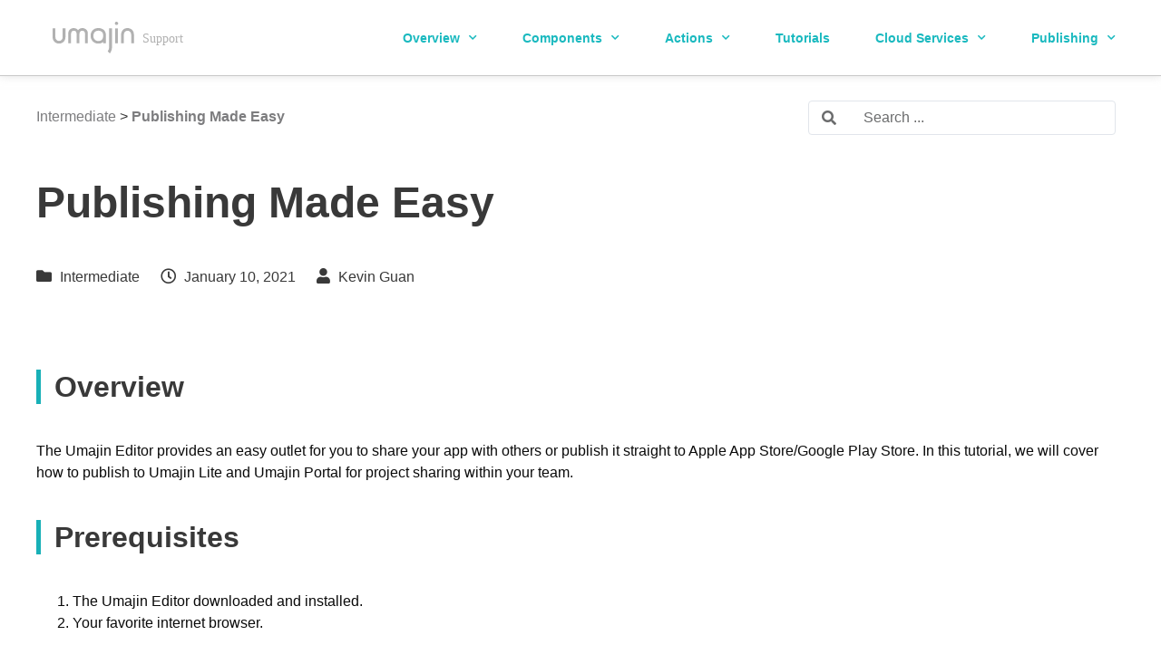

--- FILE ---
content_type: text/html; charset=UTF-8
request_url: https://help.umajin.com/publishing-made-easy/
body_size: 12656
content:
<!doctype html><html lang="en-US"><head><meta charset="UTF-8"><meta name="viewport" content="width=device-width, initial-scale=1"><link rel="profile" href="http://gmpg.org/xfn/11"><link media="all" href="https://help.umajin.com/wp-content/cache/autoptimize/css/autoptimize_e54fb21d98ea3225fb3c5ee511fc920c.css" rel="stylesheet"><title>Publishing Made Easy &#8211; Umajin Support</title><meta name='robots' content='max-image-preview:large' /><link rel="alternate" type="application/rss+xml" title="Umajin Support &raquo; Feed" href="https://help.umajin.com/feed/" /><link rel="alternate" type="application/rss+xml" title="Umajin Support &raquo; Comments Feed" href="https://help.umajin.com/comments/feed/" /> <script type="text/javascript">window._wpemojiSettings = {"baseUrl":"https:\/\/s.w.org\/images\/core\/emoji\/14.0.0\/72x72\/","ext":".png","svgUrl":"https:\/\/s.w.org\/images\/core\/emoji\/14.0.0\/svg\/","svgExt":".svg","source":{"concatemoji":"https:\/\/help.umajin.com\/wp-includes\/js\/wp-emoji-release.min.js?ver=6.4.7"}};
/*! This file is auto-generated */
!function(i,n){var o,s,e;function c(e){try{var t={supportTests:e,timestamp:(new Date).valueOf()};sessionStorage.setItem(o,JSON.stringify(t))}catch(e){}}function p(e,t,n){e.clearRect(0,0,e.canvas.width,e.canvas.height),e.fillText(t,0,0);var t=new Uint32Array(e.getImageData(0,0,e.canvas.width,e.canvas.height).data),r=(e.clearRect(0,0,e.canvas.width,e.canvas.height),e.fillText(n,0,0),new Uint32Array(e.getImageData(0,0,e.canvas.width,e.canvas.height).data));return t.every(function(e,t){return e===r[t]})}function u(e,t,n){switch(t){case"flag":return n(e,"\ud83c\udff3\ufe0f\u200d\u26a7\ufe0f","\ud83c\udff3\ufe0f\u200b\u26a7\ufe0f")?!1:!n(e,"\ud83c\uddfa\ud83c\uddf3","\ud83c\uddfa\u200b\ud83c\uddf3")&&!n(e,"\ud83c\udff4\udb40\udc67\udb40\udc62\udb40\udc65\udb40\udc6e\udb40\udc67\udb40\udc7f","\ud83c\udff4\u200b\udb40\udc67\u200b\udb40\udc62\u200b\udb40\udc65\u200b\udb40\udc6e\u200b\udb40\udc67\u200b\udb40\udc7f");case"emoji":return!n(e,"\ud83e\udef1\ud83c\udffb\u200d\ud83e\udef2\ud83c\udfff","\ud83e\udef1\ud83c\udffb\u200b\ud83e\udef2\ud83c\udfff")}return!1}function f(e,t,n){var r="undefined"!=typeof WorkerGlobalScope&&self instanceof WorkerGlobalScope?new OffscreenCanvas(300,150):i.createElement("canvas"),a=r.getContext("2d",{willReadFrequently:!0}),o=(a.textBaseline="top",a.font="600 32px Arial",{});return e.forEach(function(e){o[e]=t(a,e,n)}),o}function t(e){var t=i.createElement("script");t.src=e,t.defer=!0,i.head.appendChild(t)}"undefined"!=typeof Promise&&(o="wpEmojiSettingsSupports",s=["flag","emoji"],n.supports={everything:!0,everythingExceptFlag:!0},e=new Promise(function(e){i.addEventListener("DOMContentLoaded",e,{once:!0})}),new Promise(function(t){var n=function(){try{var e=JSON.parse(sessionStorage.getItem(o));if("object"==typeof e&&"number"==typeof e.timestamp&&(new Date).valueOf()<e.timestamp+604800&&"object"==typeof e.supportTests)return e.supportTests}catch(e){}return null}();if(!n){if("undefined"!=typeof Worker&&"undefined"!=typeof OffscreenCanvas&&"undefined"!=typeof URL&&URL.createObjectURL&&"undefined"!=typeof Blob)try{var e="postMessage("+f.toString()+"("+[JSON.stringify(s),u.toString(),p.toString()].join(",")+"));",r=new Blob([e],{type:"text/javascript"}),a=new Worker(URL.createObjectURL(r),{name:"wpTestEmojiSupports"});return void(a.onmessage=function(e){c(n=e.data),a.terminate(),t(n)})}catch(e){}c(n=f(s,u,p))}t(n)}).then(function(e){for(var t in e)n.supports[t]=e[t],n.supports.everything=n.supports.everything&&n.supports[t],"flag"!==t&&(n.supports.everythingExceptFlag=n.supports.everythingExceptFlag&&n.supports[t]);n.supports.everythingExceptFlag=n.supports.everythingExceptFlag&&!n.supports.flag,n.DOMReady=!1,n.readyCallback=function(){n.DOMReady=!0}}).then(function(){return e}).then(function(){var e;n.supports.everything||(n.readyCallback(),(e=n.source||{}).concatemoji?t(e.concatemoji):e.wpemoji&&e.twemoji&&(t(e.twemoji),t(e.wpemoji)))}))}((window,document),window._wpemojiSettings);</script> <script type="text/javascript" src="https://help.umajin.com/wp-includes/js/jquery/jquery.min.js?ver=3.7.1" id="jquery-core-js"></script> <link rel="https://api.w.org/" href="https://help.umajin.com/wp-json/" /><link rel="alternate" type="application/json" href="https://help.umajin.com/wp-json/wp/v2/posts/15672" /><link rel="EditURI" type="application/rsd+xml" title="RSD" href="https://help.umajin.com/xmlrpc.php?rsd" /><meta name="generator" content="WordPress 6.4.7" /><link rel="canonical" href="https://help.umajin.com/publishing-made-easy/" /><link rel='shortlink' href='https://help.umajin.com/?p=15672' /><link rel="alternate" type="application/json+oembed" href="https://help.umajin.com/wp-json/oembed/1.0/embed?url=https%3A%2F%2Fhelp.umajin.com%2Fpublishing-made-easy%2F" /><link rel="alternate" type="text/xml+oembed" href="https://help.umajin.com/wp-json/oembed/1.0/embed?url=https%3A%2F%2Fhelp.umajin.com%2Fpublishing-made-easy%2F&#038;format=xml" /> <script type="text/javascript">jQuery(document).ready(function($) {		            
	   		$(function() { $(".Search-Small").show('fast'); });       
	 	});</script> <link rel="icon" href="https://help.umajin.com/wp-content/uploads/2017/05/cropped-Umajin-App-Creator-32x32.png" sizes="32x32" /><link rel="icon" href="https://help.umajin.com/wp-content/uploads/2017/05/cropped-Umajin-App-Creator-192x192.png" sizes="192x192" /><link rel="apple-touch-icon" href="https://help.umajin.com/wp-content/uploads/2017/05/cropped-Umajin-App-Creator-180x180.png" /><meta name="msapplication-TileImage" content="https://help.umajin.com/wp-content/uploads/2017/05/cropped-Umajin-App-Creator-270x270.png" /></head><body class="post-template-default single single-post postid-15672 single-format-standard wp-custom-logo elementor-default elementor-kit-15863"><div data-elementor-type="header" data-elementor-id="13281" class="elementor elementor-13281 elementor-location-header" data-elementor-settings="[]"><div class="elementor-section-wrap"><section class="has_ae_slider elementor-section elementor-top-section elementor-element elementor-element-e4a3e24 elementor-section-height-min-height animated-slow elementor-section-boxed elementor-section-height-default elementor-section-items-middle ae-bg-gallery-type-default" data-id="e4a3e24" data-element_type="section" data-settings="{&quot;background_background&quot;:&quot;classic&quot;,&quot;sticky&quot;:&quot;top&quot;,&quot;animation&quot;:&quot;none&quot;,&quot;motion_fx_motion_fx_scrolling&quot;:&quot;yes&quot;,&quot;motion_fx_devices&quot;:[&quot;desktop&quot;,&quot;tablet&quot;,&quot;mobile&quot;],&quot;sticky_on&quot;:[&quot;desktop&quot;,&quot;tablet&quot;,&quot;mobile&quot;],&quot;sticky_offset&quot;:0,&quot;sticky_effects_offset&quot;:0}"><div class="elementor-container elementor-column-gap-default"><div class="elementor-row"><div class="has_ae_slider make-column-clickable-elementor elementor-column elementor-col-50 elementor-top-column elementor-element elementor-element-4864c2d ae-bg-gallery-type-default" style="cursor: pointer;" data-column-clickable="https://help.umajin.com" data-column-clickable-blank="_self" data-id="4864c2d" data-element_type="column"><div class="elementor-column-wrap elementor-element-populated"><div class="elementor-widget-wrap"><div class="elementor-element elementor-element-a4877c8 elementor-widget elementor-widget-image" data-id="a4877c8" data-element_type="widget" data-widget_type="image.default"><div class="elementor-widget-container"><div class="elementor-image"> <a href="https://help.umajin.com"> <img width="3620" height="853" src="https://help.umajin.com/wp-content/uploads/2019/05/Umajin-logo.svg" class="attachment-large size-large" alt="" /> </a></div></div></div></div></div></div><div class="has_ae_slider elementor-column elementor-col-50 elementor-top-column elementor-element elementor-element-cfd621a ae-bg-gallery-type-default" data-id="cfd621a" data-element_type="column"><div class="elementor-column-wrap elementor-element-populated"><div class="elementor-widget-wrap"><div class="elementor-element elementor-element-ff71589 elementor-nav-menu__align-right elementor-nav-menu--stretch elementor-nav-menu--dropdown-tablet elementor-nav-menu__text-align-aside elementor-nav-menu--toggle elementor-nav-menu--burger elementor-widget elementor-widget-nav-menu" data-id="ff71589" data-element_type="widget" data-settings="{&quot;full_width&quot;:&quot;stretch&quot;,&quot;submenu_icon&quot;:{&quot;value&quot;:&quot;&lt;i class=\&quot;fas fa-chevron-down\&quot;&gt;&lt;\/i&gt;&quot;,&quot;library&quot;:&quot;fa-solid&quot;},&quot;layout&quot;:&quot;horizontal&quot;,&quot;toggle&quot;:&quot;burger&quot;}" data-widget_type="nav-menu.default"><div class="elementor-widget-container"><nav migration_allowed="1" migrated="0" role="navigation" class="elementor-nav-menu--main elementor-nav-menu__container elementor-nav-menu--layout-horizontal e--pointer-underline e--animation-fade"><ul id="menu-1-ff71589" class="elementor-nav-menu"><li class="menu-item menu-item-type-post_type menu-item-object-page menu-item-has-children menu-item-15093"><a href="https://help.umajin.com/overview/" class="elementor-item">Overview</a><ul class="sub-menu elementor-nav-menu--dropdown"><li class="menu-item menu-item-type-post_type menu-item-object-page menu-item-3131"><a href="https://help.umajin.com/overview/introduction/" class="elementor-sub-item">Introduction</a></li><li class="menu-item menu-item-type-post_type menu-item-object-page menu-item-11106"><a href="https://help.umajin.com/overview/introduction/umajin-editor-user-interface-description/" class="elementor-sub-item">User Interface Description</a></li><li class="menu-item menu-item-type-post_type menu-item-object-page menu-item-3910"><a href="https://help.umajin.com/overview/introduction/install/" class="elementor-sub-item">Installing Umajin</a></li><li class="menu-item menu-item-type-post_type menu-item-object-page menu-item-4740"><a href="https://help.umajin.com/overview/introduction/shortcuts/" class="elementor-sub-item">Shortcuts</a></li><li class="menu-item menu-item-type-post_type menu-item-object-page menu-item-3132"><a href="https://help.umajin.com/overview/introduction/overview-of-asset-management/" class="elementor-sub-item">Asset Management</a></li><li class="menu-item menu-item-type-post_type menu-item-object-page menu-item-3133"><a href="https://help.umajin.com/overview/introduction/re-sizing-overview/" class="elementor-sub-item">Responsive Content</a></li><li class="menu-item menu-item-type-post_type menu-item-object-page menu-item-4035"><a href="https://help.umajin.com/overview/introduction/app-icon/" class="elementor-sub-item">Project Icon</a></li><li class="menu-item menu-item-type-post_type menu-item-object-page menu-item-3244"><a href="https://help.umajin.com/overview/introduction/text-styles/" class="elementor-sub-item">Text Styles</a></li><li class="menu-item menu-item-type-post_type menu-item-object-page menu-item-3245"><a href="https://help.umajin.com/overview/introduction/guidewires/" class="elementor-sub-item">Guidewires</a></li><li class="menu-item menu-item-type-post_type menu-item-object-page menu-item-3246"><a href="https://help.umajin.com/overview/introduction/pre-sets/" class="elementor-sub-item">Presets</a></li><li class="menu-item menu-item-type-post_type menu-item-object-page menu-item-4534"><a href="https://help.umajin.com/overview/introduction/glossary/" class="elementor-sub-item">Glossary</a></li><li class="menu-item menu-item-type-post_type menu-item-object-page menu-item-15088"><a href="https://help.umajin.com/overview/introduction/multi-user/" class="elementor-sub-item">Multi-user</a></li><li class="menu-item menu-item-type-post_type menu-item-object-page menu-item-16534"><a href="https://help.umajin.com/overview/introduction/project-events/" class="elementor-sub-item">Project Events</a></li></ul></li><li class="menu-item menu-item-type-post_type menu-item-object-page menu-item-has-children menu-item-10016"><a href="https://help.umajin.com/component-list/" class="elementor-item">Components</a><ul class="sub-menu elementor-nav-menu--dropdown"><li class="menu-item menu-item-type-custom menu-item-object-custom menu-item-7438"><a href="/component-list/" class="elementor-sub-item">Intro</a></li><li class="menu-item menu-item-type-post_type menu-item-object-page menu-item-6271"><a href="https://help.umajin.com/component-list/page/" class="elementor-sub-item">Page</a></li><li class="menu-item menu-item-type-post_type menu-item-object-page menu-item-has-children menu-item-3137"><a href="https://help.umajin.com/component-list/basic/" class="elementor-sub-item">Basic</a><ul class="sub-menu elementor-nav-menu--dropdown"><li class="menu-item menu-item-type-post_type menu-item-object-page menu-item-16274"><a href="https://help.umajin.com/component-list/basic/arrow/" class="elementor-sub-item">Arrow</a></li><li class="menu-item menu-item-type-post_type menu-item-object-page menu-item-3138"><a href="https://help.umajin.com/component-list/basic/button-component/" class="elementor-sub-item">Button</a></li><li class="menu-item menu-item-type-post_type menu-item-object-page menu-item-15417"><a href="https://help.umajin.com/component-list/basic/circle/" class="elementor-sub-item">Circle</a></li><li class="menu-item menu-item-type-post_type menu-item-object-page menu-item-3139"><a href="https://help.umajin.com/component-list/basic/html-article-component/" class="elementor-sub-item">HTML Article</a></li><li class="menu-item menu-item-type-post_type menu-item-object-page menu-item-3140"><a href="https://help.umajin.com/component-list/basic/image-component/" class="elementor-sub-item">Image</a></li><li class="menu-item menu-item-type-post_type menu-item-object-page menu-item-3141"><a href="https://help.umajin.com/component-list/basic/image-zoomer/" class="elementor-sub-item">Image Zoomer</a></li><li class="menu-item menu-item-type-post_type menu-item-object-page menu-item-3142"><a href="https://help.umajin.com/component-list/basic/nine-slice-component/" class="elementor-sub-item">Nine Slice</a></li><li class="menu-item menu-item-type-post_type menu-item-object-page menu-item-4105"><a href="https://help.umajin.com/component-list/basic/rectangle/" class="elementor-sub-item">Rectangle</a></li><li class="menu-item menu-item-type-post_type menu-item-object-page menu-item-3144"><a href="https://help.umajin.com/component-list/basic/text-component/" class="elementor-sub-item">Text</a></li><li class="menu-item menu-item-type-post_type menu-item-object-page menu-item-3146"><a href="https://help.umajin.com/component-list/basic/tiler-component/" class="elementor-sub-item">Tiler</a></li><li class="menu-item menu-item-type-post_type menu-item-object-page menu-item-4104"><a href="https://help.umajin.com/component-list/basic/toggle-button/" class="elementor-sub-item">Toggle Button</a></li><li class="menu-item menu-item-type-post_type menu-item-object-page menu-item-9124"><a href="https://help.umajin.com/component-list/basic/web-view-component/" class="elementor-sub-item">Web View</a></li></ul></li><li class="menu-item menu-item-type-post_type menu-item-object-page menu-item-has-children menu-item-5506"><a href="https://help.umajin.com/component-list/navigation/" class="elementor-sub-item">Navigation</a><ul class="sub-menu elementor-nav-menu--dropdown"><li class="menu-item menu-item-type-post_type menu-item-object-page menu-item-3149"><a href="https://help.umajin.com/component-list/navigation/carousel-component/" class="elementor-sub-item">Carousel</a></li><li class="menu-item menu-item-type-post_type menu-item-object-page menu-item-4107"><a href="https://help.umajin.com/component-list/navigation/dropdown-menu/" class="elementor-sub-item">Dropdown Menu</a></li><li class="menu-item menu-item-type-post_type menu-item-object-page menu-item-3151"><a href="https://help.umajin.com/component-list/navigation/glass-shelf-component/" class="elementor-sub-item">Glass Shelf</a></li><li class="menu-item menu-item-type-post_type menu-item-object-page menu-item-4106"><a href="https://help.umajin.com/component-list/navigation/hamburger-menu/" class="elementor-sub-item">Hamburger Menu</a></li><li class="menu-item menu-item-type-post_type menu-item-object-page menu-item-3155"><a href="https://help.umajin.com/component-list/navigation/toolbar-component/" class="elementor-sub-item">Tool Bar</a></li></ul></li><li class="menu-item menu-item-type-post_type menu-item-object-page menu-item-has-children menu-item-5545"><a href="https://help.umajin.com/component-list/data-driven/" class="elementor-sub-item">Data Driven</a><ul class="sub-menu elementor-nav-menu--dropdown"><li class="menu-item menu-item-type-post_type menu-item-object-page menu-item-3248"><a href="https://help.umajin.com/component-list/data-driven/animated-feed/" class="elementor-sub-item">Animated Feed</a></li><li class="menu-item menu-item-type-post_type menu-item-object-page menu-item-6717"><a href="https://help.umajin.com/component-list/data-driven/dynamic-article/" class="elementor-sub-item">Dynamic Article</a></li><li class="menu-item menu-item-type-post_type menu-item-object-page menu-item-3251"><a href="https://help.umajin.com/component-list/data-driven/feed-item-view-component/" class="elementor-sub-item">Feed Item View</a></li><li class="menu-item menu-item-type-post_type menu-item-object-page menu-item-3252"><a href="https://help.umajin.com/component-list/data-driven/feed-list-component/" class="elementor-sub-item">Feed List</a></li></ul></li><li class="menu-item menu-item-type-post_type menu-item-object-page menu-item-has-children menu-item-5515"><a href="https://help.umajin.com/component-list/forms/" class="elementor-sub-item">Forms</a><ul class="sub-menu elementor-nav-menu--dropdown"><li class="menu-item menu-item-type-post_type menu-item-object-page menu-item-5942"><a href="https://help.umajin.com/component-list/forms/form/" class="elementor-sub-item">Form</a></li><li class="menu-item menu-item-type-post_type menu-item-object-page menu-item-3145"><a href="https://help.umajin.com/component-list/forms/text-entry-component/" class="elementor-sub-item">Text Entry</a></li></ul></li><li class="menu-item menu-item-type-post_type menu-item-object-page menu-item-has-children menu-item-3148"><a href="https://help.umajin.com/component-list/layout/" class="elementor-sub-item">Layout</a><ul class="sub-menu elementor-nav-menu--dropdown"><li class="menu-item menu-item-type-post_type menu-item-object-page menu-item-3261"><a href="https://help.umajin.com/component-list/layout/gallery-component/" class="elementor-sub-item">Gallery</a></li><li class="menu-item menu-item-type-post_type menu-item-object-page menu-item-3152"><a href="https://help.umajin.com/component-list/layout/group-component/" class="elementor-sub-item">Group</a></li><li class="menu-item menu-item-type-post_type menu-item-object-page menu-item-10327"><a href="https://help.umajin.com/component-list/layout/layout-group-component/" class="elementor-sub-item">Layout Group</a></li><li class="menu-item menu-item-type-post_type menu-item-object-page menu-item-3154"><a href="https://help.umajin.com/component-list/layout/scroll-panel-component/" class="elementor-sub-item">Scroll Panel</a></li></ul></li><li class="menu-item menu-item-type-post_type menu-item-object-page menu-item-has-children menu-item-5514"><a href="https://help.umajin.com/component-list/media/" class="elementor-sub-item">Media</a><ul class="sub-menu elementor-nav-menu--dropdown"><li class="menu-item menu-item-type-post_type menu-item-object-page menu-item-5549"><a href="https://help.umajin.com/component-list/media/3d-model-component/" class="elementor-sub-item">3D Model</a></li><li class="menu-item menu-item-type-post_type menu-item-object-page menu-item-3260"><a href="https://help.umajin.com/component-list/media/animation-component/" class="elementor-sub-item">Spine Animation</a></li><li class="menu-item menu-item-type-post_type menu-item-object-page menu-item-16361"><a href="https://help.umajin.com/component-list/media/lottie-animation/" class="elementor-sub-item">Lottie Animation</a></li><li class="menu-item menu-item-type-post_type menu-item-object-page menu-item-16035"><a href="https://help.umajin.com/component-list/media/avatar-component/" class="elementor-sub-item">Avatar</a></li><li class="menu-item menu-item-type-post_type menu-item-object-page menu-item-16346"><a href="https://help.umajin.com/component-list/media/canvas-component/" class="elementor-sub-item">Canvas</a></li><li class="menu-item menu-item-type-post_type menu-item-object-page menu-item-3263"><a href="https://help.umajin.com/component-list/media/particle-component/" class="elementor-sub-item">Particle</a></li><li class="menu-item menu-item-type-post_type menu-item-object-page menu-item-4114"><a href="https://help.umajin.com/component-list/media/render-kit/" class="elementor-sub-item">Render Kit</a></li><li class="menu-item menu-item-type-post_type menu-item-object-page menu-item-16034"><a href="https://help.umajin.com/component-list/media/speech-player/" class="elementor-sub-item">Speech Player</a></li><li class="menu-item menu-item-type-post_type menu-item-object-page menu-item-7322"><a href="https://help.umajin.com/component-list/media/video/" class="elementor-sub-item">Video</a></li></ul></li><li class="menu-item menu-item-type-post_type menu-item-object-page menu-item-has-children menu-item-6406"><a href="https://help.umajin.com/component-list/maps/" class="elementor-sub-item">Maps</a><ul class="sub-menu elementor-nav-menu--dropdown"><li class="menu-item menu-item-type-post_type menu-item-object-page menu-item-8195"><a href="https://help.umajin.com/component-list/maps/google-maps/" class="elementor-sub-item">Google Maps</a></li><li class="menu-item menu-item-type-post_type menu-item-object-page menu-item-9180"><a href="https://help.umajin.com/component-list/maps/offline-map/" class="elementor-sub-item">Offline Map</a></li><li class="menu-item menu-item-type-post_type menu-item-object-page menu-item-16012"><a href="https://help.umajin.com/component-list/maps/route-editor/" class="elementor-sub-item">Offline Map Route Editor</a></li><li class="menu-item menu-item-type-post_type menu-item-object-page menu-item-16015"><a href="https://help.umajin.com/component-list/maps/map-creation-guide/" class="elementor-sub-item">Map creation guide</a></li><li class="menu-item menu-item-type-post_type menu-item-object-page menu-item-16016"><a href="https://help.umajin.com/component-list/maps/beacon-installation/" class="elementor-sub-item">Beacon installation for indoor mapping</a></li></ul></li><li class="menu-item menu-item-type-post_type menu-item-object-page menu-item-has-children menu-item-9189"><a href="https://help.umajin.com/component-list/iot/" class="elementor-sub-item">Internet of Things (IoT)</a><ul class="sub-menu elementor-nav-menu--dropdown"><li class="menu-item menu-item-type-post_type menu-item-object-page menu-item-9190"><a href="https://help.umajin.com/component-list/iot/ble-component/" class="elementor-sub-item">Bluetooth BLE</a></li></ul></li><li class="menu-item menu-item-type-post_type menu-item-object-page menu-item-5521"><a href="https://help.umajin.com/component-list/master/" class="elementor-sub-item">Masters</a></li><li class="menu-item menu-item-type-post_type menu-item-object-page menu-item-5518"><a href="https://help.umajin.com/component-list/custom/" class="elementor-sub-item">Custom Components</a></li></ul></li><li class="menu-item menu-item-type-post_type menu-item-object-page menu-item-has-children menu-item-11104"><a href="https://help.umajin.com/actions/" class="elementor-item">Actions</a><ul class="sub-menu elementor-nav-menu--dropdown"><li class="menu-item menu-item-type-custom menu-item-object-custom menu-item-7439"><a href="/actions-help/" class="elementor-sub-item">Add and Configure Actions</a></li><li class="menu-item menu-item-type-post_type menu-item-object-page menu-item-6500"><a href="https://help.umajin.com/actions/basic-actions/" class="elementor-sub-item">Basic Actions</a></li><li class="menu-item menu-item-type-post_type menu-item-object-page menu-item-6499"><a href="https://help.umajin.com/actions/navigation-actions/" class="elementor-sub-item">Navigation Actions</a></li><li class="menu-item menu-item-type-post_type menu-item-object-page menu-item-6505"><a href="https://help.umajin.com/actions/layout-actions/" class="elementor-sub-item">Layout Actions</a></li><li class="menu-item menu-item-type-post_type menu-item-object-page menu-item-6508"><a href="https://help.umajin.com/actions/appearance-actions/" class="elementor-sub-item">Appearance Actions</a></li><li class="menu-item menu-item-type-post_type menu-item-object-page menu-item-6534"><a href="https://help.umajin.com/actions/actions-help/animation-actions/" class="elementor-sub-item">Animation Actions</a></li><li class="menu-item menu-item-type-post_type menu-item-object-page menu-item-6530"><a href="https://help.umajin.com/actions/sound-actions/" class="elementor-sub-item">Media Actions</a></li><li class="menu-item menu-item-type-post_type menu-item-object-page menu-item-15507"><a href="https://help.umajin.com/component-list/media/avatar-component/" class="elementor-sub-item">Avatar Actions</a></li><li class="menu-item menu-item-type-post_type menu-item-object-page menu-item-6533"><a href="https://help.umajin.com/actions/gallery-actions/" class="elementor-sub-item">Gallery Actions</a></li><li class="menu-item menu-item-type-post_type menu-item-object-page menu-item-6532"><a href="https://help.umajin.com/actions/forms-actions/" class="elementor-sub-item">Form Actions</a></li><li class="menu-item menu-item-type-post_type menu-item-object-page menu-item-6531"><a href="https://help.umajin.com/actions/data-driven-actions/" class="elementor-sub-item">Data Driven Actions</a></li><li class="menu-item menu-item-type-post_type menu-item-object-page menu-item-6529"><a href="https://help.umajin.com/actions/maps-actions/" class="elementor-sub-item">Maps Actions</a></li><li class="menu-item menu-item-type-post_type menu-item-object-page menu-item-6528"><a href="https://help.umajin.com/actions/iot-internet-of-things-actions/" class="elementor-sub-item">IOT (Internet of Things) Actions</a></li><li class="menu-item menu-item-type-post_type menu-item-object-page menu-item-6705"><a href="https://help.umajin.com/actions/advanced-actions/" class="elementor-sub-item">Advanced Actions</a></li><li class="menu-item menu-item-type-post_type menu-item-object-page menu-item-6527"><a href="https://help.umajin.com/actions/custom-actions/" class="elementor-sub-item">Custom Actions</a></li></ul></li><li class="menu-item menu-item-type-post_type menu-item-object-page menu-item-3281"><a href="https://help.umajin.com/tutorials/" class="elementor-item">Tutorials</a></li><li class="menu-item menu-item-type-post_type menu-item-object-page menu-item-has-children menu-item-3134"><a href="https://help.umajin.com/cloud-services/" class="elementor-item">Cloud Services</a><ul class="sub-menu elementor-nav-menu--dropdown"><li class="menu-item menu-item-type-post_type menu-item-object-page menu-item-16033"><a href="https://help.umajin.com/cloud-services/" class="elementor-sub-item">Overview of Cloud Services</a></li><li class="menu-item menu-item-type-post_type menu-item-object-page menu-item-7274"><a href="https://help.umajin.com/cloud-services/google-analytics/" class="elementor-sub-item">Google Analytics</a></li><li class="menu-item menu-item-type-post_type menu-item-object-page menu-item-16011"><a href="https://help.umajin.com/cloud-services/umajin_analytics/" class="elementor-sub-item">Umajin Analytics</a></li></ul></li><li class="menu-item menu-item-type-post_type menu-item-object-page menu-item-has-children menu-item-5122"><a href="https://help.umajin.com/publish/" class="elementor-item">Publishing</a><ul class="sub-menu elementor-nav-menu--dropdown"><li class="menu-item menu-item-type-custom menu-item-object-custom menu-item-7441"><a href="/publish/" class="elementor-sub-item">Introduction</a></li><li class="menu-item menu-item-type-post_type menu-item-object-page menu-item-16104"><a href="https://help.umajin.com/publish/umajin-editor-lite/" class="elementor-sub-item">Umajin Editor Lite</a></li><li class="menu-item menu-item-type-post_type menu-item-object-page menu-item-15316"><a href="https://help.umajin.com/publish/ios/" class="elementor-sub-item">iOS &#8211; Apple App Store</a></li><li class="menu-item menu-item-type-post_type menu-item-object-page menu-item-15317"><a href="https://help.umajin.com/publish/android/" class="elementor-sub-item">Android &#8211; Google Play Store</a></li><li class="menu-item menu-item-type-post_type menu-item-object-page menu-item-15328"><a href="https://help.umajin.com/publish/mac/" class="elementor-sub-item">Mac</a></li><li class="menu-item menu-item-type-post_type menu-item-object-page menu-item-16057"><a href="https://help.umajin.com/publish/windows/" class="elementor-sub-item">Windows</a></li></ul></li></ul></nav><div class="elementor-menu-toggle" role="button" tabindex="0" aria-label="Menu Toggle" aria-expanded="false"> <i aria-hidden="true" role="presentation" class="elementor-menu-toggle__icon--open eicon-menu-bar"></i><i aria-hidden="true" role="presentation" class="elementor-menu-toggle__icon--close eicon-close"></i> <span class="elementor-screen-only">Menu</span></div><nav class="elementor-nav-menu--dropdown elementor-nav-menu__container" role="navigation" aria-hidden="true"><ul id="menu-2-ff71589" class="elementor-nav-menu"><li class="menu-item menu-item-type-post_type menu-item-object-page menu-item-has-children menu-item-15093"><a href="https://help.umajin.com/overview/" class="elementor-item" tabindex="-1">Overview</a><ul class="sub-menu elementor-nav-menu--dropdown"><li class="menu-item menu-item-type-post_type menu-item-object-page menu-item-3131"><a href="https://help.umajin.com/overview/introduction/" class="elementor-sub-item" tabindex="-1">Introduction</a></li><li class="menu-item menu-item-type-post_type menu-item-object-page menu-item-11106"><a href="https://help.umajin.com/overview/introduction/umajin-editor-user-interface-description/" class="elementor-sub-item" tabindex="-1">User Interface Description</a></li><li class="menu-item menu-item-type-post_type menu-item-object-page menu-item-3910"><a href="https://help.umajin.com/overview/introduction/install/" class="elementor-sub-item" tabindex="-1">Installing Umajin</a></li><li class="menu-item menu-item-type-post_type menu-item-object-page menu-item-4740"><a href="https://help.umajin.com/overview/introduction/shortcuts/" class="elementor-sub-item" tabindex="-1">Shortcuts</a></li><li class="menu-item menu-item-type-post_type menu-item-object-page menu-item-3132"><a href="https://help.umajin.com/overview/introduction/overview-of-asset-management/" class="elementor-sub-item" tabindex="-1">Asset Management</a></li><li class="menu-item menu-item-type-post_type menu-item-object-page menu-item-3133"><a href="https://help.umajin.com/overview/introduction/re-sizing-overview/" class="elementor-sub-item" tabindex="-1">Responsive Content</a></li><li class="menu-item menu-item-type-post_type menu-item-object-page menu-item-4035"><a href="https://help.umajin.com/overview/introduction/app-icon/" class="elementor-sub-item" tabindex="-1">Project Icon</a></li><li class="menu-item menu-item-type-post_type menu-item-object-page menu-item-3244"><a href="https://help.umajin.com/overview/introduction/text-styles/" class="elementor-sub-item" tabindex="-1">Text Styles</a></li><li class="menu-item menu-item-type-post_type menu-item-object-page menu-item-3245"><a href="https://help.umajin.com/overview/introduction/guidewires/" class="elementor-sub-item" tabindex="-1">Guidewires</a></li><li class="menu-item menu-item-type-post_type menu-item-object-page menu-item-3246"><a href="https://help.umajin.com/overview/introduction/pre-sets/" class="elementor-sub-item" tabindex="-1">Presets</a></li><li class="menu-item menu-item-type-post_type menu-item-object-page menu-item-4534"><a href="https://help.umajin.com/overview/introduction/glossary/" class="elementor-sub-item" tabindex="-1">Glossary</a></li><li class="menu-item menu-item-type-post_type menu-item-object-page menu-item-15088"><a href="https://help.umajin.com/overview/introduction/multi-user/" class="elementor-sub-item" tabindex="-1">Multi-user</a></li><li class="menu-item menu-item-type-post_type menu-item-object-page menu-item-16534"><a href="https://help.umajin.com/overview/introduction/project-events/" class="elementor-sub-item" tabindex="-1">Project Events</a></li></ul></li><li class="menu-item menu-item-type-post_type menu-item-object-page menu-item-has-children menu-item-10016"><a href="https://help.umajin.com/component-list/" class="elementor-item" tabindex="-1">Components</a><ul class="sub-menu elementor-nav-menu--dropdown"><li class="menu-item menu-item-type-custom menu-item-object-custom menu-item-7438"><a href="/component-list/" class="elementor-sub-item" tabindex="-1">Intro</a></li><li class="menu-item menu-item-type-post_type menu-item-object-page menu-item-6271"><a href="https://help.umajin.com/component-list/page/" class="elementor-sub-item" tabindex="-1">Page</a></li><li class="menu-item menu-item-type-post_type menu-item-object-page menu-item-has-children menu-item-3137"><a href="https://help.umajin.com/component-list/basic/" class="elementor-sub-item" tabindex="-1">Basic</a><ul class="sub-menu elementor-nav-menu--dropdown"><li class="menu-item menu-item-type-post_type menu-item-object-page menu-item-16274"><a href="https://help.umajin.com/component-list/basic/arrow/" class="elementor-sub-item" tabindex="-1">Arrow</a></li><li class="menu-item menu-item-type-post_type menu-item-object-page menu-item-3138"><a href="https://help.umajin.com/component-list/basic/button-component/" class="elementor-sub-item" tabindex="-1">Button</a></li><li class="menu-item menu-item-type-post_type menu-item-object-page menu-item-15417"><a href="https://help.umajin.com/component-list/basic/circle/" class="elementor-sub-item" tabindex="-1">Circle</a></li><li class="menu-item menu-item-type-post_type menu-item-object-page menu-item-3139"><a href="https://help.umajin.com/component-list/basic/html-article-component/" class="elementor-sub-item" tabindex="-1">HTML Article</a></li><li class="menu-item menu-item-type-post_type menu-item-object-page menu-item-3140"><a href="https://help.umajin.com/component-list/basic/image-component/" class="elementor-sub-item" tabindex="-1">Image</a></li><li class="menu-item menu-item-type-post_type menu-item-object-page menu-item-3141"><a href="https://help.umajin.com/component-list/basic/image-zoomer/" class="elementor-sub-item" tabindex="-1">Image Zoomer</a></li><li class="menu-item menu-item-type-post_type menu-item-object-page menu-item-3142"><a href="https://help.umajin.com/component-list/basic/nine-slice-component/" class="elementor-sub-item" tabindex="-1">Nine Slice</a></li><li class="menu-item menu-item-type-post_type menu-item-object-page menu-item-4105"><a href="https://help.umajin.com/component-list/basic/rectangle/" class="elementor-sub-item" tabindex="-1">Rectangle</a></li><li class="menu-item menu-item-type-post_type menu-item-object-page menu-item-3144"><a href="https://help.umajin.com/component-list/basic/text-component/" class="elementor-sub-item" tabindex="-1">Text</a></li><li class="menu-item menu-item-type-post_type menu-item-object-page menu-item-3146"><a href="https://help.umajin.com/component-list/basic/tiler-component/" class="elementor-sub-item" tabindex="-1">Tiler</a></li><li class="menu-item menu-item-type-post_type menu-item-object-page menu-item-4104"><a href="https://help.umajin.com/component-list/basic/toggle-button/" class="elementor-sub-item" tabindex="-1">Toggle Button</a></li><li class="menu-item menu-item-type-post_type menu-item-object-page menu-item-9124"><a href="https://help.umajin.com/component-list/basic/web-view-component/" class="elementor-sub-item" tabindex="-1">Web View</a></li></ul></li><li class="menu-item menu-item-type-post_type menu-item-object-page menu-item-has-children menu-item-5506"><a href="https://help.umajin.com/component-list/navigation/" class="elementor-sub-item" tabindex="-1">Navigation</a><ul class="sub-menu elementor-nav-menu--dropdown"><li class="menu-item menu-item-type-post_type menu-item-object-page menu-item-3149"><a href="https://help.umajin.com/component-list/navigation/carousel-component/" class="elementor-sub-item" tabindex="-1">Carousel</a></li><li class="menu-item menu-item-type-post_type menu-item-object-page menu-item-4107"><a href="https://help.umajin.com/component-list/navigation/dropdown-menu/" class="elementor-sub-item" tabindex="-1">Dropdown Menu</a></li><li class="menu-item menu-item-type-post_type menu-item-object-page menu-item-3151"><a href="https://help.umajin.com/component-list/navigation/glass-shelf-component/" class="elementor-sub-item" tabindex="-1">Glass Shelf</a></li><li class="menu-item menu-item-type-post_type menu-item-object-page menu-item-4106"><a href="https://help.umajin.com/component-list/navigation/hamburger-menu/" class="elementor-sub-item" tabindex="-1">Hamburger Menu</a></li><li class="menu-item menu-item-type-post_type menu-item-object-page menu-item-3155"><a href="https://help.umajin.com/component-list/navigation/toolbar-component/" class="elementor-sub-item" tabindex="-1">Tool Bar</a></li></ul></li><li class="menu-item menu-item-type-post_type menu-item-object-page menu-item-has-children menu-item-5545"><a href="https://help.umajin.com/component-list/data-driven/" class="elementor-sub-item" tabindex="-1">Data Driven</a><ul class="sub-menu elementor-nav-menu--dropdown"><li class="menu-item menu-item-type-post_type menu-item-object-page menu-item-3248"><a href="https://help.umajin.com/component-list/data-driven/animated-feed/" class="elementor-sub-item" tabindex="-1">Animated Feed</a></li><li class="menu-item menu-item-type-post_type menu-item-object-page menu-item-6717"><a href="https://help.umajin.com/component-list/data-driven/dynamic-article/" class="elementor-sub-item" tabindex="-1">Dynamic Article</a></li><li class="menu-item menu-item-type-post_type menu-item-object-page menu-item-3251"><a href="https://help.umajin.com/component-list/data-driven/feed-item-view-component/" class="elementor-sub-item" tabindex="-1">Feed Item View</a></li><li class="menu-item menu-item-type-post_type menu-item-object-page menu-item-3252"><a href="https://help.umajin.com/component-list/data-driven/feed-list-component/" class="elementor-sub-item" tabindex="-1">Feed List</a></li></ul></li><li class="menu-item menu-item-type-post_type menu-item-object-page menu-item-has-children menu-item-5515"><a href="https://help.umajin.com/component-list/forms/" class="elementor-sub-item" tabindex="-1">Forms</a><ul class="sub-menu elementor-nav-menu--dropdown"><li class="menu-item menu-item-type-post_type menu-item-object-page menu-item-5942"><a href="https://help.umajin.com/component-list/forms/form/" class="elementor-sub-item" tabindex="-1">Form</a></li><li class="menu-item menu-item-type-post_type menu-item-object-page menu-item-3145"><a href="https://help.umajin.com/component-list/forms/text-entry-component/" class="elementor-sub-item" tabindex="-1">Text Entry</a></li></ul></li><li class="menu-item menu-item-type-post_type menu-item-object-page menu-item-has-children menu-item-3148"><a href="https://help.umajin.com/component-list/layout/" class="elementor-sub-item" tabindex="-1">Layout</a><ul class="sub-menu elementor-nav-menu--dropdown"><li class="menu-item menu-item-type-post_type menu-item-object-page menu-item-3261"><a href="https://help.umajin.com/component-list/layout/gallery-component/" class="elementor-sub-item" tabindex="-1">Gallery</a></li><li class="menu-item menu-item-type-post_type menu-item-object-page menu-item-3152"><a href="https://help.umajin.com/component-list/layout/group-component/" class="elementor-sub-item" tabindex="-1">Group</a></li><li class="menu-item menu-item-type-post_type menu-item-object-page menu-item-10327"><a href="https://help.umajin.com/component-list/layout/layout-group-component/" class="elementor-sub-item" tabindex="-1">Layout Group</a></li><li class="menu-item menu-item-type-post_type menu-item-object-page menu-item-3154"><a href="https://help.umajin.com/component-list/layout/scroll-panel-component/" class="elementor-sub-item" tabindex="-1">Scroll Panel</a></li></ul></li><li class="menu-item menu-item-type-post_type menu-item-object-page menu-item-has-children menu-item-5514"><a href="https://help.umajin.com/component-list/media/" class="elementor-sub-item" tabindex="-1">Media</a><ul class="sub-menu elementor-nav-menu--dropdown"><li class="menu-item menu-item-type-post_type menu-item-object-page menu-item-5549"><a href="https://help.umajin.com/component-list/media/3d-model-component/" class="elementor-sub-item" tabindex="-1">3D Model</a></li><li class="menu-item menu-item-type-post_type menu-item-object-page menu-item-3260"><a href="https://help.umajin.com/component-list/media/animation-component/" class="elementor-sub-item" tabindex="-1">Spine Animation</a></li><li class="menu-item menu-item-type-post_type menu-item-object-page menu-item-16361"><a href="https://help.umajin.com/component-list/media/lottie-animation/" class="elementor-sub-item" tabindex="-1">Lottie Animation</a></li><li class="menu-item menu-item-type-post_type menu-item-object-page menu-item-16035"><a href="https://help.umajin.com/component-list/media/avatar-component/" class="elementor-sub-item" tabindex="-1">Avatar</a></li><li class="menu-item menu-item-type-post_type menu-item-object-page menu-item-16346"><a href="https://help.umajin.com/component-list/media/canvas-component/" class="elementor-sub-item" tabindex="-1">Canvas</a></li><li class="menu-item menu-item-type-post_type menu-item-object-page menu-item-3263"><a href="https://help.umajin.com/component-list/media/particle-component/" class="elementor-sub-item" tabindex="-1">Particle</a></li><li class="menu-item menu-item-type-post_type menu-item-object-page menu-item-4114"><a href="https://help.umajin.com/component-list/media/render-kit/" class="elementor-sub-item" tabindex="-1">Render Kit</a></li><li class="menu-item menu-item-type-post_type menu-item-object-page menu-item-16034"><a href="https://help.umajin.com/component-list/media/speech-player/" class="elementor-sub-item" tabindex="-1">Speech Player</a></li><li class="menu-item menu-item-type-post_type menu-item-object-page menu-item-7322"><a href="https://help.umajin.com/component-list/media/video/" class="elementor-sub-item" tabindex="-1">Video</a></li></ul></li><li class="menu-item menu-item-type-post_type menu-item-object-page menu-item-has-children menu-item-6406"><a href="https://help.umajin.com/component-list/maps/" class="elementor-sub-item" tabindex="-1">Maps</a><ul class="sub-menu elementor-nav-menu--dropdown"><li class="menu-item menu-item-type-post_type menu-item-object-page menu-item-8195"><a href="https://help.umajin.com/component-list/maps/google-maps/" class="elementor-sub-item" tabindex="-1">Google Maps</a></li><li class="menu-item menu-item-type-post_type menu-item-object-page menu-item-9180"><a href="https://help.umajin.com/component-list/maps/offline-map/" class="elementor-sub-item" tabindex="-1">Offline Map</a></li><li class="menu-item menu-item-type-post_type menu-item-object-page menu-item-16012"><a href="https://help.umajin.com/component-list/maps/route-editor/" class="elementor-sub-item" tabindex="-1">Offline Map Route Editor</a></li><li class="menu-item menu-item-type-post_type menu-item-object-page menu-item-16015"><a href="https://help.umajin.com/component-list/maps/map-creation-guide/" class="elementor-sub-item" tabindex="-1">Map creation guide</a></li><li class="menu-item menu-item-type-post_type menu-item-object-page menu-item-16016"><a href="https://help.umajin.com/component-list/maps/beacon-installation/" class="elementor-sub-item" tabindex="-1">Beacon installation for indoor mapping</a></li></ul></li><li class="menu-item menu-item-type-post_type menu-item-object-page menu-item-has-children menu-item-9189"><a href="https://help.umajin.com/component-list/iot/" class="elementor-sub-item" tabindex="-1">Internet of Things (IoT)</a><ul class="sub-menu elementor-nav-menu--dropdown"><li class="menu-item menu-item-type-post_type menu-item-object-page menu-item-9190"><a href="https://help.umajin.com/component-list/iot/ble-component/" class="elementor-sub-item" tabindex="-1">Bluetooth BLE</a></li></ul></li><li class="menu-item menu-item-type-post_type menu-item-object-page menu-item-5521"><a href="https://help.umajin.com/component-list/master/" class="elementor-sub-item" tabindex="-1">Masters</a></li><li class="menu-item menu-item-type-post_type menu-item-object-page menu-item-5518"><a href="https://help.umajin.com/component-list/custom/" class="elementor-sub-item" tabindex="-1">Custom Components</a></li></ul></li><li class="menu-item menu-item-type-post_type menu-item-object-page menu-item-has-children menu-item-11104"><a href="https://help.umajin.com/actions/" class="elementor-item" tabindex="-1">Actions</a><ul class="sub-menu elementor-nav-menu--dropdown"><li class="menu-item menu-item-type-custom menu-item-object-custom menu-item-7439"><a href="/actions-help/" class="elementor-sub-item" tabindex="-1">Add and Configure Actions</a></li><li class="menu-item menu-item-type-post_type menu-item-object-page menu-item-6500"><a href="https://help.umajin.com/actions/basic-actions/" class="elementor-sub-item" tabindex="-1">Basic Actions</a></li><li class="menu-item menu-item-type-post_type menu-item-object-page menu-item-6499"><a href="https://help.umajin.com/actions/navigation-actions/" class="elementor-sub-item" tabindex="-1">Navigation Actions</a></li><li class="menu-item menu-item-type-post_type menu-item-object-page menu-item-6505"><a href="https://help.umajin.com/actions/layout-actions/" class="elementor-sub-item" tabindex="-1">Layout Actions</a></li><li class="menu-item menu-item-type-post_type menu-item-object-page menu-item-6508"><a href="https://help.umajin.com/actions/appearance-actions/" class="elementor-sub-item" tabindex="-1">Appearance Actions</a></li><li class="menu-item menu-item-type-post_type menu-item-object-page menu-item-6534"><a href="https://help.umajin.com/actions/actions-help/animation-actions/" class="elementor-sub-item" tabindex="-1">Animation Actions</a></li><li class="menu-item menu-item-type-post_type menu-item-object-page menu-item-6530"><a href="https://help.umajin.com/actions/sound-actions/" class="elementor-sub-item" tabindex="-1">Media Actions</a></li><li class="menu-item menu-item-type-post_type menu-item-object-page menu-item-15507"><a href="https://help.umajin.com/component-list/media/avatar-component/" class="elementor-sub-item" tabindex="-1">Avatar Actions</a></li><li class="menu-item menu-item-type-post_type menu-item-object-page menu-item-6533"><a href="https://help.umajin.com/actions/gallery-actions/" class="elementor-sub-item" tabindex="-1">Gallery Actions</a></li><li class="menu-item menu-item-type-post_type menu-item-object-page menu-item-6532"><a href="https://help.umajin.com/actions/forms-actions/" class="elementor-sub-item" tabindex="-1">Form Actions</a></li><li class="menu-item menu-item-type-post_type menu-item-object-page menu-item-6531"><a href="https://help.umajin.com/actions/data-driven-actions/" class="elementor-sub-item" tabindex="-1">Data Driven Actions</a></li><li class="menu-item menu-item-type-post_type menu-item-object-page menu-item-6529"><a href="https://help.umajin.com/actions/maps-actions/" class="elementor-sub-item" tabindex="-1">Maps Actions</a></li><li class="menu-item menu-item-type-post_type menu-item-object-page menu-item-6528"><a href="https://help.umajin.com/actions/iot-internet-of-things-actions/" class="elementor-sub-item" tabindex="-1">IOT (Internet of Things) Actions</a></li><li class="menu-item menu-item-type-post_type menu-item-object-page menu-item-6705"><a href="https://help.umajin.com/actions/advanced-actions/" class="elementor-sub-item" tabindex="-1">Advanced Actions</a></li><li class="menu-item menu-item-type-post_type menu-item-object-page menu-item-6527"><a href="https://help.umajin.com/actions/custom-actions/" class="elementor-sub-item" tabindex="-1">Custom Actions</a></li></ul></li><li class="menu-item menu-item-type-post_type menu-item-object-page menu-item-3281"><a href="https://help.umajin.com/tutorials/" class="elementor-item" tabindex="-1">Tutorials</a></li><li class="menu-item menu-item-type-post_type menu-item-object-page menu-item-has-children menu-item-3134"><a href="https://help.umajin.com/cloud-services/" class="elementor-item" tabindex="-1">Cloud Services</a><ul class="sub-menu elementor-nav-menu--dropdown"><li class="menu-item menu-item-type-post_type menu-item-object-page menu-item-16033"><a href="https://help.umajin.com/cloud-services/" class="elementor-sub-item" tabindex="-1">Overview of Cloud Services</a></li><li class="menu-item menu-item-type-post_type menu-item-object-page menu-item-7274"><a href="https://help.umajin.com/cloud-services/google-analytics/" class="elementor-sub-item" tabindex="-1">Google Analytics</a></li><li class="menu-item menu-item-type-post_type menu-item-object-page menu-item-16011"><a href="https://help.umajin.com/cloud-services/umajin_analytics/" class="elementor-sub-item" tabindex="-1">Umajin Analytics</a></li></ul></li><li class="menu-item menu-item-type-post_type menu-item-object-page menu-item-has-children menu-item-5122"><a href="https://help.umajin.com/publish/" class="elementor-item" tabindex="-1">Publishing</a><ul class="sub-menu elementor-nav-menu--dropdown"><li class="menu-item menu-item-type-custom menu-item-object-custom menu-item-7441"><a href="/publish/" class="elementor-sub-item" tabindex="-1">Introduction</a></li><li class="menu-item menu-item-type-post_type menu-item-object-page menu-item-16104"><a href="https://help.umajin.com/publish/umajin-editor-lite/" class="elementor-sub-item" tabindex="-1">Umajin Editor Lite</a></li><li class="menu-item menu-item-type-post_type menu-item-object-page menu-item-15316"><a href="https://help.umajin.com/publish/ios/" class="elementor-sub-item" tabindex="-1">iOS &#8211; Apple App Store</a></li><li class="menu-item menu-item-type-post_type menu-item-object-page menu-item-15317"><a href="https://help.umajin.com/publish/android/" class="elementor-sub-item" tabindex="-1">Android &#8211; Google Play Store</a></li><li class="menu-item menu-item-type-post_type menu-item-object-page menu-item-15328"><a href="https://help.umajin.com/publish/mac/" class="elementor-sub-item" tabindex="-1">Mac</a></li><li class="menu-item menu-item-type-post_type menu-item-object-page menu-item-16057"><a href="https://help.umajin.com/publish/windows/" class="elementor-sub-item" tabindex="-1">Windows</a></li></ul></li></ul></nav></div></div></div></div></div></div></div></section></div></div><div class="ae_data elementor elementor-10437" data-aetid="10437"><div data-elementor-type="wp-post" data-elementor-id="10437" class="elementor elementor-10437" data-elementor-settings="[]"><div class="elementor-inner"><div class="elementor-section-wrap"><section class="has_ae_slider elementor-section elementor-top-section elementor-element elementor-element-b054dc2 elementor-section-stretched elementor-section-boxed elementor-section-height-default elementor-section-height-default ae-bg-gallery-type-default" data-id="b054dc2" data-element_type="section" data-settings="{&quot;background_background&quot;:&quot;classic&quot;,&quot;sticky&quot;:&quot;top&quot;,&quot;sticky_effects_offset&quot;:6,&quot;stretch_section&quot;:&quot;section-stretched&quot;,&quot;sticky_offset&quot;:64,&quot;sticky_on&quot;:[&quot;desktop&quot;,&quot;tablet&quot;,&quot;mobile&quot;]}"><div class="elementor-container elementor-column-gap-default"><div class="elementor-row"><div class="has_ae_slider elementor-column elementor-col-50 elementor-top-column elementor-element elementor-element-9abe879 ae-bg-gallery-type-default" data-id="9abe879" data-element_type="column"><div class="elementor-column-wrap elementor-element-populated"><div class="elementor-widget-wrap"><div class="elementor-element elementor-element-58e0cae elementor-widget elementor-widget-wp-widget-bcn_widget" data-id="58e0cae" data-element_type="widget" data-widget_type="wp-widget-bcn_widget.default"><div class="elementor-widget-container"><div class="breadcrumbs" itemscope itemtype="https://schema.org/BreadcrumbList"> <span typeof="ListItem"><a property="item" typeof="WebPage" title="Go to the Intermediate category archives." href="https://help.umajin.com/category/intermediate/" class="taxonomy category" ><span property="name">Intermediate</span></a><meta property="position" content="1"></span> &gt; <span typeof="ListItem"><a property="item" typeof="WebPage" title="Go to Publishing Made Easy." href="https://help.umajin.com/publishing-made-easy/" class="post post-post current-item" aria-current="page"><span property="name">Publishing Made Easy</span></a><meta property="position" content="2"></span></div></div></div></div></div></div><div class="has_ae_slider elementor-column elementor-col-50 elementor-top-column elementor-element elementor-element-6b71f75 ae-bg-gallery-type-default" data-id="6b71f75" data-element_type="column"><div class="elementor-column-wrap elementor-element-populated"><div class="elementor-widget-wrap"><div class="elementor-element elementor-element-7c8b9c9 elementor-widget elementor-widget-shortcode" data-id="7c8b9c9" data-element_type="widget" data-widget_type="shortcode.default"><div class="elementor-widget-container"><div class="elementor-shortcode"><div class="ae_data elementor elementor-13741" data-aetid="13741"><div data-elementor-type="wp-post" data-elementor-id="13741" class="elementor elementor-13741" data-elementor-settings="[]"><div class="elementor-inner"><div class="elementor-section-wrap"><section class="has_ae_slider elementor-section elementor-top-section elementor-element elementor-element-fe83b80 elementor-section-full_width elementor-section-height-default elementor-section-height-default ae-bg-gallery-type-default" data-id="fe83b80" data-element_type="section"><div class="elementor-container elementor-column-gap-default"><div class="elementor-row"><div class="has_ae_slider elementor-column elementor-col-100 elementor-top-column elementor-element elementor-element-12ed612 ae-bg-gallery-type-default" data-id="12ed612" data-element_type="column"><div class="elementor-column-wrap elementor-element-populated"><div class="elementor-widget-wrap"><div class="elementor-element elementor-element-65d87e5 elementor-widget elementor-widget-jet-ajax-search" data-id="65d87e5" data-element_type="widget" data-widget_type="jet-ajax-search.default"><div class="elementor-widget-container"><div class="elementor-jet-ajax-search jet-search"><div class="jet-ajax-search jet-ajax-search--mobile-skin" data-settings="{&quot;search_source&quot;:[&quot;post&quot;,&quot;page&quot;],&quot;search_taxonomy&quot;:false,&quot;include_terms_ids&quot;:&quot;&quot;,&quot;exclude_terms_ids&quot;:&quot;&quot;,&quot;exclude_posts_ids&quot;:&quot;&quot;,&quot;custom_fields_source&quot;:&quot;&quot;,&quot;limit_query&quot;:5,&quot;limit_query_tablet&quot;:&quot;&quot;,&quot;limit_query_mobile&quot;:&quot;&quot;,&quot;limit_query_in_result_area&quot;:10,&quot;results_order_by&quot;:&quot;relevance&quot;,&quot;results_order&quot;:&quot;asc&quot;,&quot;results_area_width_by&quot;:&quot;form&quot;,&quot;thumbnail_visible&quot;:&quot;&quot;,&quot;thumbnail_size&quot;:false,&quot;post_content_source&quot;:&quot;content&quot;,&quot;post_content_custom_field_key&quot;:false,&quot;post_content_length&quot;:30,&quot;show_product_price&quot;:&quot;&quot;,&quot;show_product_rating&quot;:&quot;&quot;,&quot;bullet_pagination&quot;:&quot;in_footer&quot;,&quot;number_pagination&quot;:&quot;&quot;,&quot;navigation_arrows&quot;:&quot;in_footer&quot;,&quot;navigation_arrows_type&quot;:&quot;fa fa-angle-left&quot;,&quot;show_title_related_meta&quot;:&quot;&quot;,&quot;meta_title_related_position&quot;:false,&quot;title_related_meta&quot;:false,&quot;show_content_related_meta&quot;:&quot;&quot;,&quot;meta_content_related_position&quot;:false,&quot;content_related_meta&quot;:false,&quot;negative_search&quot;:&quot;Sorry, but nothing matched your search terms.&quot;,&quot;server_error&quot;:&quot;Sorry, but we cannot handle your search query now. Please, try again later!&quot;}"><form class="jet-ajax-search__form" method="get" action="https://help.umajin.com/" role="search"><div class="jet-ajax-search__fields-holder"><div class="jet-ajax-search__field-wrapper"> <i class="jet-ajax-search__field-icon fa fa-search"></i> <input class="jet-ajax-search__field" type="search" placeholder="Search ..." value="" name="s" autocomplete="off" /> <input type="hidden" value="{&quot;search_source&quot;:[&quot;post&quot;,&quot;page&quot;],&quot;search_taxonomy&quot;:false,&quot;include_terms_ids&quot;:&quot;&quot;,&quot;exclude_terms_ids&quot;:&quot;&quot;,&quot;exclude_posts_ids&quot;:&quot;&quot;,&quot;custom_fields_source&quot;:&quot;&quot;,&quot;results_order_by&quot;:&quot;relevance&quot;,&quot;results_order&quot;:&quot;asc&quot;}" name="jet_ajax_search_settings" /> <input type="hidden" value="post,page" name="post_type" /></div></div></form><div class="jet-ajax-search__results-area"><div class="jet-ajax-search__results-holder"><div class="jet-ajax-search__results-header"> <button class="jet-ajax-search__results-count"><span></span> Results</button><div class="jet-ajax-search__navigation-holder"></div></div><div class="jet-ajax-search__results-list"><div class="jet-ajax-search__results-list-inner"></div></div><div class="jet-ajax-search__results-footer"> <button class="jet-ajax-search__full-results">See all results</button><div class="jet-ajax-search__navigation-holder"></div></div></div><div class="jet-ajax-search__message"></div><div class="jet-ajax-search__spinner-holder"><div class="jet-ajax-search__spinner"><div class="rect rect-1"></div><div class="rect rect-2"></div><div class="rect rect-3"></div><div class="rect rect-4"></div><div class="rect rect-5"></div></div></div></div></div></div></div></div></div></div></div></div></div></section></div></div></div></div></div></div></div></div></div></div></div></div></section><section class="has_ae_slider elementor-section elementor-top-section elementor-element elementor-element-789e502 elementor-section-boxed elementor-section-height-default elementor-section-height-default ae-bg-gallery-type-default" data-id="789e502" data-element_type="section"><div class="elementor-container elementor-column-gap-default"><div class="elementor-row"><div class="has_ae_slider elementor-column elementor-col-100 elementor-top-column elementor-element elementor-element-66a6b9c ae-bg-gallery-type-default" data-id="66a6b9c" data-element_type="column"><div class="elementor-column-wrap elementor-element-populated"><div class="elementor-widget-wrap"><div class="elementor-element elementor-element-1e68ebe1 elementor-widget elementor-widget-ae-post-title" data-id="1e68ebe1" data-element_type="widget" data-widget_type="ae-post-title.default"><div class="elementor-widget-container"> <span itemprop="name" class="ae-element-post-title">Publishing Made Easy</span></div></div><div class="elementor-element elementor-element-c7d97aa elementor-widget elementor-widget-ae-post-meta" data-id="c7d97aa" data-element_type="widget" data-widget_type="ae-post-meta.default"><div class="elementor-widget-container"><div class="ae-post-meta-list-wrapper ae-pm-layout-horizontal ae-pm-layout-tablet- ae-pm-layout-mobile-vertical"><div class="ae-post-meta-item-wrapper"> <span class="icon-wrapper ae-element-post-category-icon"> <i class="fa fa-folder"></i> </span> <span class="ae-element-post-category-label"> </span> <span class="ae-element-post-category"> <a href="https://help.umajin.com/category/intermediate/" rel="category">Intermediate</a> </span></div><div class="item-separator">&nbsp;&nbsp;</div><div class="ae-post-meta-item-wrapper"> <span class="icon-wrapper ae-element-post-date-icon"> <i class="fa fa-clock-o"></i> </span> <span class="ae-element-post-date-label"> </span> <span class="ae-element-post-date" title="8:43 PM" rel="date"> <a href="#" class="ae-element-post-date" title="8:43 PM" rel="date">January 10, 2021</a> </span></div><div class="item-separator">&nbsp;&nbsp;</div><div class="ae-post-meta-item-wrapper"> <span class="icon-wrapper ae-element-post-author-icon"> <i class="fa fa-user"></i> </span> <span class="ae-element-post-author-label"> </span> <span class="ae-element-post-author"> <a href="https://help.umajin.com/author/kevin-guan/" class="ae-element-post-author" title="View All posts by Kevin Guan" rel="author"> Kevin Guan </a> </span></div></div></div></div><div class="elementor-element elementor-element-66473f1a site-content elementor-widget elementor-widget-ae-post-content" data-id="66473f1a" data-element_type="widget" data-widget_type="ae-post-content.default"><div class="elementor-widget-container"><div class="ae-element-post-content"><h3>Overview</h3><p>The Umajin Editor provides an easy outlet for you to share your app with others or publish it straight to Apple App Store/Google Play Store. In this tutorial, we will cover how to publish to Umajin Lite and Umajin Portal for project sharing within your team.</p><h3>Prerequisites</h3><ol><li>The Umajin Editor downloaded and installed.</li><li>Your favorite internet browser.</li></ol><h3>Project Sharing with Umajin Lite</h3><p>Umajin Lite is an app platform that allows project users to quickly test their project&#8217;s functionality, as it would appear after downloaded off the App Store/Play Store, on their chosen device. Project Sharing will allow you to connect with up to 5 people to Umajin Lite.</p><ol><li style="text-align: left;">Open your project in Umajin Editor</li><li>File -&gt; Publish -&gt; Publish to Umajin Editor Lite</li><li>Add up to 5 emails to share the project with</li><li>&#8216;Send&#8217;</li><li>Download <a href="http://umaj.in/">Umajin Lite</a></li></ol><p>When the project is published, the users will receive an email with login details and a QR code. They will only need to open the Umajin Lite app and enter the details or scan the QR code to access the project.</p><p><strong>Note: </strong>future changes to the project will not be seen by the recipients until you re-publish it using the same method above.</p><div><a href="https://help.umajin.com/wp-content/uploads/2020/12/Umajin-Lite-Publish.png"><img decoding="async" class="alignnone size-full wp-image-15618" src="https://help.umajin.com/wp-content/uploads/2020/12/Umajin-Lite-Publish.png" alt="" width="1304" height="654" /></a></div><p>&nbsp;</p><h3>Umajin Portal/Project Portal Users</h3><p>Similar to Umajin Lite, we also give you the option to publish to the Umajin Portal and create Portal Users. Umajin Portal acts as a central hub for your company to host as many project apps as you need while giving you the ability to establish the rights and roles of Portal Users. Each project can be accessed by an unlimited number of users and each project can also have restricted access based on user rights and roles.</p><div><a href="https://help.umajin.com/wp-content/uploads/2020/12/Portal.png"><img decoding="async" class="alignnone size-full wp-image-15620" src="https://help.umajin.com/wp-content/uploads/2020/12/Portal.png" alt="" width="1354" height="664" srcset="https://help.umajin.com/wp-content/uploads/2020/12/Portal.png 1354w, https://help.umajin.com/wp-content/uploads/2020/12/Portal-300x147.png 300w, https://help.umajin.com/wp-content/uploads/2020/12/Portal-1024x502.png 1024w, https://help.umajin.com/wp-content/uploads/2020/12/Portal-768x377.png 768w" sizes="(max-width: 1354px) 100vw, 1354px" /></a></div><p>This allows you to easily create a network of different groups of user roles within your app to a larger scale while keeping management complexity to a minimum.</p><p><strong>Note: </strong>Successfully publishing your app to the Umajin Portal will require a recurring payment plan.</p><p>&nbsp;</p></div></div></div></div></div></div></div></div></section></div></div></div></div><div data-elementor-type="footer" data-elementor-id="13303" class="elementor elementor-13303 elementor-location-footer" data-elementor-settings="[]"><div class="elementor-section-wrap"><section class="has_ae_slider elementor-section elementor-top-section elementor-element elementor-element-511b7ef elementor-section-height-min-height elementor-section-content-middle elementor-section-stretched elementor-section-boxed elementor-section-height-default elementor-section-items-middle ae-bg-gallery-type-default" data-id="511b7ef" data-element_type="section" data-settings="{&quot;background_background&quot;:&quot;classic&quot;,&quot;sticky&quot;:&quot;top&quot;,&quot;stretch_section&quot;:&quot;section-stretched&quot;,&quot;sticky_on&quot;:[&quot;desktop&quot;,&quot;tablet&quot;,&quot;mobile&quot;],&quot;sticky_offset&quot;:0,&quot;sticky_effects_offset&quot;:0}"><div class="elementor-container elementor-column-gap-default"><div class="elementor-row"><div class="has_ae_slider elementor-column elementor-col-100 elementor-top-column elementor-element elementor-element-94096e0 ae-bg-gallery-type-default" data-id="94096e0" data-element_type="column"><div class="elementor-column-wrap elementor-element-populated"><div class="elementor-widget-wrap"><div class="elementor-element elementor-element-581fb7e elementor-nav-menu__align-justify elementor-nav-menu--stretch elementor-nav-menu--dropdown-mobile elementor-nav-menu__text-align-center elementor-widget-tablet__width-initial elementor-widget elementor-widget-nav-menu" data-id="581fb7e" data-element_type="widget" data-settings="{&quot;full_width&quot;:&quot;stretch&quot;,&quot;submenu_icon&quot;:{&quot;value&quot;:&quot;&lt;i class=\&quot;fas fa-chevron-down\&quot;&gt;&lt;\/i&gt;&quot;,&quot;library&quot;:&quot;fa-solid&quot;},&quot;layout&quot;:&quot;horizontal&quot;}" data-widget_type="nav-menu.default"><div class="elementor-widget-container"><nav migration_allowed="1" migrated="0" role="navigation" class="elementor-nav-menu--main elementor-nav-menu__container elementor-nav-menu--layout-horizontal e--pointer-none"><ul id="menu-1-581fb7e" class="elementor-nav-menu"><li class="menu-item menu-item-type-custom menu-item-object-custom menu-item-12159"><a href="https://umajin.com" class="elementor-item">Umajin</a></li><li class="menu-item menu-item-type-custom menu-item-object-custom menu-item-12160"><a href="https://developer.umajin.com/" class="elementor-item">Developers</a></li><li class="menu-item menu-item-type-custom menu-item-object-custom menu-item-home menu-item-12162"><a href="https://help.umajin.com/" class="elementor-item">Support Home</a></li><li class="menu-item menu-item-type-custom menu-item-object-custom menu-item-12163"><a href="//www.linkedin.com/company/umajin?trk=company_logo" class="elementor-item"><i class="fa fa-linkedin fa-1x fa-fw"></i></a></li><li class="menu-item menu-item-type-custom menu-item-object-custom menu-item-12164"><a href="http://twitter.com/umajin" class="elementor-item"><i class="fa fa-twitter fa-1x fa-fw"></i></a></li></ul></nav><div class="elementor-menu-toggle" role="button" tabindex="0" aria-label="Menu Toggle" aria-expanded="false"> <i aria-hidden="true" role="presentation" class="elementor-menu-toggle__icon--open eicon-menu-bar"></i><i aria-hidden="true" role="presentation" class="elementor-menu-toggle__icon--close eicon-close"></i> <span class="elementor-screen-only">Menu</span></div><nav class="elementor-nav-menu--dropdown elementor-nav-menu__container" role="navigation" aria-hidden="true"><ul id="menu-2-581fb7e" class="elementor-nav-menu"><li class="menu-item menu-item-type-custom menu-item-object-custom menu-item-12159"><a href="https://umajin.com" class="elementor-item" tabindex="-1">Umajin</a></li><li class="menu-item menu-item-type-custom menu-item-object-custom menu-item-12160"><a href="https://developer.umajin.com/" class="elementor-item" tabindex="-1">Developers</a></li><li class="menu-item menu-item-type-custom menu-item-object-custom menu-item-home menu-item-12162"><a href="https://help.umajin.com/" class="elementor-item" tabindex="-1">Support Home</a></li><li class="menu-item menu-item-type-custom menu-item-object-custom menu-item-12163"><a href="//www.linkedin.com/company/umajin?trk=company_logo" class="elementor-item" tabindex="-1"><i class="fa fa-linkedin fa-1x fa-fw"></i></a></li><li class="menu-item menu-item-type-custom menu-item-object-custom menu-item-12164"><a href="http://twitter.com/umajin" class="elementor-item" tabindex="-1"><i class="fa fa-twitter fa-1x fa-fw"></i></a></li></ul></nav></div></div></div></div></div></div></div></section></div></div> <script type="text/html" id="tmpl-jet-ajax-search-results-item"><div class="jet-ajax-search__results-item">
	<a class="jet-ajax-search__item-link" href="{{{data.link}}}" >
		{{{data.thumbnail}}}
		<div class="jet-ajax-search__item-content-wrapper">
			{{{data.before_title}}}
			<div class="jet-ajax-search__item-title">{{{data.title}}}</div>
			{{{data.after_title}}}
			{{{data.before_content}}}
			<div class="jet-ajax-search__item-content">{{{data.content}}}</div>
			{{{data.after_content}}}
			{{{data.rating}}}
			{{{data.price}}}
		</div>
	</a>
</div></script> <script type="text/javascript" id="ae-pro-js-js-extra">var aepro = {"ajaxurl":"https:\/\/help.umajin.com\/wp-admin\/admin-ajax.php","current_url":"aHR0cHM6Ly9oZWxwLnVtYWppbi5jb20vcHVibGlzaGluZy1tYWRlLWVhc3kv","breakpoints":{"xs":0,"sm":480,"md":768,"lg":1025,"xl":1440,"xxl":1600},"plugin_url":"https:\/\/help.umajin.com\/wp-content\/plugins\/anywhere-elementor-pro"};</script> <script type="text/javascript" id="aep-build-js-extra">var aepro = {"ajaxurl":"https:\/\/help.umajin.com\/wp-admin\/admin-ajax.php","current_url":"aHR0cHM6Ly9oZWxwLnVtYWppbi5jb20vcHVibGlzaGluZy1tYWRlLWVhc3kv","breakpoints":{"xs":0,"sm":480,"md":768,"lg":1025,"xl":1440,"xxl":1600},"plugin_url":"https:\/\/help.umajin.com\/wp-content\/plugins\/anywhere-elementor-pro"};</script> <script type="text/javascript" id="wpfront-scroll-top-js-extra">var wpfront_scroll_top_data = {"data":{"css":"#wpfront-scroll-top-container{display:none;position:fixed;cursor:pointer;z-index:9999;opacity:0}#wpfront-scroll-top-container div.text-holder{padding:3px 10px;border-radius:3px;-webkit-border-radius:3px;-webkit-box-shadow:4px 4px 5px 0 rgba(50,50,50,.5);-moz-box-shadow:4px 4px 5px 0 rgba(50,50,50,.5);box-shadow:4px 4px 5px 0 rgba(50,50,50,.5)}#wpfront-scroll-top-container a{outline-style:none;box-shadow:none;text-decoration:none}#wpfront-scroll-top-container {right: 20px;bottom: 20px;}        #wpfront-scroll-top-container img {\n            width: auto;\n            height: auto;\n        }\n        ","html":"<div id=\"wpfront-scroll-top-container\"><img src=\"https:\/\/help.umajin.com\/wp-content\/plugins\/wpfront-scroll-top\/images\/icons\/1.png\" alt=\"\" title=\"\" \/><\/div>","data":{"hide_iframe":false,"button_fade_duration":200,"auto_hide":false,"auto_hide_after":2,"scroll_offset":100,"button_opacity":0.8,"button_action":"top","button_action_element_selector":"","button_action_container_selector":"html, body","button_action_element_offset":"0","scroll_duration":400}}};</script> <script type="text/javascript" id="enlighterjs-js-after">!function(e,n){if("undefined"!=typeof EnlighterJS){var o={"selectors":{"block":"pre.EnlighterJSRAW","inline":"code.EnlighterJSRAW"},"options":{"indent":4,"ampersandCleanup":true,"linehover":true,"rawcodeDbclick":false,"textOverflow":"break","linenumbers":true,"theme":"enlighter","language":"enlighter","retainCssClasses":false,"collapse":false,"toolbarOuter":"","toolbarTop":"{BTN_RAW}{BTN_COPY}{BTN_WINDOW}{BTN_WEBSITE}","toolbarBottom":""}};(e.EnlighterJSINIT=function(){EnlighterJS.init(o.selectors.block,o.selectors.inline,o.options)})()}else{(n&&(n.error||n.log)||function(){})("Error: EnlighterJS resources not loaded yet!")}}(window,console);</script> <script type="text/javascript" id="elementor-frontend-js-before">var elementorFrontendConfig = {"environmentMode":{"edit":false,"wpPreview":false,"isScriptDebug":false},"i18n":{"shareOnFacebook":"Share on Facebook","shareOnTwitter":"Share on Twitter","pinIt":"Pin it","download":"Download","downloadImage":"Download image","fullscreen":"Fullscreen","zoom":"Zoom","share":"Share","playVideo":"Play Video","previous":"Previous","next":"Next","close":"Close"},"is_rtl":false,"breakpoints":{"xs":0,"sm":480,"md":768,"lg":1025,"xl":1440,"xxl":1600},"responsive":{"breakpoints":{"mobile":{"label":"Mobile","value":767,"default_value":767,"direction":"max","is_enabled":true},"mobile_extra":{"label":"Mobile Extra","value":880,"default_value":880,"direction":"max","is_enabled":false},"tablet":{"label":"Tablet","value":1024,"default_value":1024,"direction":"max","is_enabled":true},"tablet_extra":{"label":"Tablet Extra","value":1200,"default_value":1200,"direction":"max","is_enabled":false},"laptop":{"label":"Laptop","value":1366,"default_value":1366,"direction":"max","is_enabled":false},"widescreen":{"label":"Widescreen","value":2400,"default_value":2400,"direction":"min","is_enabled":false}}},"version":"3.5.6","is_static":false,"experimentalFeatures":{"e_import_export":true,"e_hidden_wordpress_widgets":true,"theme_builder_v2":true,"landing-pages":true,"elements-color-picker":true,"favorite-widgets":true,"admin-top-bar":true,"page-transitions":true,"form-submissions":true,"e_scroll_snap":true},"urls":{"assets":"https:\/\/help.umajin.com\/wp-content\/plugins\/elementor\/assets\/"},"settings":{"page":[],"editorPreferences":[]},"kit":{"global_image_lightbox":"yes","active_breakpoints":["viewport_mobile","viewport_tablet"],"lightbox_enable_counter":"yes","lightbox_enable_fullscreen":"yes","lightbox_enable_zoom":"yes","lightbox_enable_share":"yes","lightbox_title_src":"title","lightbox_description_src":"description"},"post":{"id":15672,"title":"Publishing%20Made%20Easy%20%E2%80%93%20Umajin%20Support","excerpt":"","featuredImage":false}};</script> <script type="text/javascript" id="wp-util-js-extra">var _wpUtilSettings = {"ajax":{"url":"\/wp-admin\/admin-ajax.php"}};</script> <script type="text/javascript" id="jet-search-js-extra">var jetSearchSettings = {"ajaxurl":"https:\/\/help.umajin.com\/wp-admin\/admin-ajax.php","action":"jet_ajax_search","nonce":"f0a39ca5dc"};</script> <script type="text/javascript" src="https://help.umajin.com/wp-includes/js/dist/vendor/wp-polyfill-inert.min.js?ver=3.1.2" id="wp-polyfill-inert-js"></script> <script type="text/javascript" src="https://help.umajin.com/wp-includes/js/dist/vendor/regenerator-runtime.min.js?ver=0.14.0" id="regenerator-runtime-js"></script> <script type="text/javascript" src="https://help.umajin.com/wp-includes/js/dist/vendor/wp-polyfill.min.js?ver=3.15.0" id="wp-polyfill-js"></script> <script type="text/javascript" src="https://help.umajin.com/wp-includes/js/dist/hooks.min.js?ver=c6aec9a8d4e5a5d543a1" id="wp-hooks-js"></script> <script type="text/javascript" src="https://help.umajin.com/wp-includes/js/dist/i18n.min.js?ver=7701b0c3857f914212ef" id="wp-i18n-js"></script> <script type="text/javascript" id="wp-i18n-js-after">wp.i18n.setLocaleData( { 'text direction\u0004ltr': [ 'ltr' ] } );</script> <script type="text/javascript" id="elementor-pro-frontend-js-before">var ElementorProFrontendConfig = {"ajaxurl":"https:\/\/help.umajin.com\/wp-admin\/admin-ajax.php","nonce":"42dadc8049","urls":{"assets":"https:\/\/help.umajin.com\/wp-content\/plugins\/elementor-pro\/assets\/","rest":"https:\/\/help.umajin.com\/wp-json\/"},"shareButtonsNetworks":{"facebook":{"title":"Facebook","has_counter":true},"twitter":{"title":"Twitter"},"linkedin":{"title":"LinkedIn","has_counter":true},"pinterest":{"title":"Pinterest","has_counter":true},"reddit":{"title":"Reddit","has_counter":true},"vk":{"title":"VK","has_counter":true},"odnoklassniki":{"title":"OK","has_counter":true},"tumblr":{"title":"Tumblr"},"digg":{"title":"Digg"},"skype":{"title":"Skype"},"stumbleupon":{"title":"StumbleUpon","has_counter":true},"mix":{"title":"Mix"},"telegram":{"title":"Telegram"},"pocket":{"title":"Pocket","has_counter":true},"xing":{"title":"XING","has_counter":true},"whatsapp":{"title":"WhatsApp"},"email":{"title":"Email"},"print":{"title":"Print"}},"facebook_sdk":{"lang":"en_US","app_id":""},"lottie":{"defaultAnimationUrl":"https:\/\/help.umajin.com\/wp-content\/plugins\/elementor-pro\/modules\/lottie\/assets\/animations\/default.json"}};</script> <script type="text/javascript" id="jet-smart-filters-js-extra">var JetSmartFilterSettings = {"ajaxurl":"https:\/\/help.umajin.com\/wp-admin\/admin-ajax.php","siteurl":"https:\/\/help.umajin.com","selectors":{"epro-archive-products":{"selector":".elementor-widget-wc-archive-products .elementor-widget-container","action":"replace","inDepth":false,"idPrefix":"#"},"epro-archive":{"selector":".elementor-widget-archive-posts .elementor-widget-container","action":"replace","inDepth":false,"idPrefix":"#"},"epro-posts":{"selector":".elementor-widget-posts .elementor-widget-container","action":"replace","inDepth":false,"idPrefix":"#"},"epro-products":{"selector":".elementor-widget-woocommerce-products .elementor-widget-container","action":"replace","inDepth":false,"idPrefix":"#"}},"queries":[],"settings":[],"misc":{"week_start":"1"},"props":[],"templates":{"active_filter":"<% if ($label) { %><div class=\"jet-active-filter__label\"><% $label %><\/div><% } %><% if ($value) { %><div class=\"jet-active-filter__val\"><% $value %><\/div><% } %><div class=\"jet-active-filter__remove\">&times;<\/div>","active_tag":"<% if ($value) { %><div class=\"jet-active-tag__val\"><% $value %><\/div><% } %><div class=\"jet-active-tag__remove\">&times;<\/div>","pagination_item":"<div class=\"jet-filters-pagination__link\"><% $value %><\/div>","pagination_item_dots":"<div class=\"jet-filters-pagination__dots\">&hellip;<\/div>"},"datePickerData":{"closeText":"Done","prevText":"Prev","nextText":"Next","currentText":"Today","monthNames":["January","February","March","April","May","June","July","August","September","October","November","December"],"monthNamesShort":["Jan","Feb","Mar","Apr","May","Jun","Jul","Aug","Sep","Oct","Nov","Dec"],"dayNames":["Sunday","Monday","Tuesday","Wednesday","Thursday","Friday","Saturday"],"dayNamesShort":["Sun","Mon","Tue","Wed","Thu","Fri","Sat"],"dayNamesMin":["Su","Mo","Tu","We","Th","Fr","Sa"],"weekHeader":"Wk"}};</script> <script defer src="https://help.umajin.com/wp-content/cache/autoptimize/js/autoptimize_f11fd32f73cabf5ea216f1cbb7be68ea.js"></script></body></html>

--- FILE ---
content_type: image/svg+xml
request_url: https://help.umajin.com/wp-content/uploads/2019/05/Umajin-logo.svg
body_size: 1070
content:
<?xml version="1.0" encoding="UTF-8"?> <svg xmlns="http://www.w3.org/2000/svg" width="3620.824" height="853.257" viewBox="0 0 3620.824 853.257"><g transform="translate(-40 -6.86)"><g transform="translate(40 6.86)"><path d="M374.458,721.732c0,51.558-38.158,104.044-38.158,104.044l54.91,58.99s57.237-73.388,57.237-144.919V210.8H374.923V721.732Z" transform="translate(1135.099 -31.509)" fill="#b1b1b1"></path><path d="M362.589,210.7V444.335c0,104.974-73.523,175.111-171.244,175.111S20.1,549.309,20.1,444.335V210.7H93.623V444.335c0,61.776,45.138,104.974,97.721,104.974s97.721-43.2,97.721-104.974V210.7Z" transform="translate(-20.1 -31.874)" fill="#b1b1b1"></path><path d="M110,617.281V345.558C110,270.312,171.89,209,253.79,209c45.138,0,90.275,18.115,116.8,56.667C397.114,227.115,442.251,209,487.389,209c81.9,0,143.789,61.777,143.789,136.558V617.281H557.655v-255c0-50.629-28.386-83.143-71.662-83.143-47.464,0-78.642,26.476-78.642,95.219v243.39H333.828V374.356c0-68.279-30.712-95.219-78.642-95.219-43.276,0-71.662,32.514-71.662,83.143v255Z" transform="translate(308.339 -38.07)" fill="#b1b1b1"></path><path d="M445.075,208.8C316.642,208.8,238,298.91,238,413.173c0,117.514,81.9,213.663,207.075,213.663,67.939,0,100.514-20.437,128.434-46.449v37.159h73.523V399.238c0-115.192-78.642-190.438-201.957-190.438m-2.792,347.9c-80.038-.464-131.225-63.634-131.225-137.952,0-75.711,50.722-139.81,132.156-139.81,67.009,0,130.294,38.552,130.294,113.334v33.908c0,117.979-89.345,130.984-131.226,130.52" transform="translate(775.972 -38.799)" fill="#b1b1b1"></path><path d="M421.407,172.2c28.386,0,44.207,21.831,44.207,44.126s-15.821,44.126-44.207,44.126S377.2,238.621,377.2,216.326c0-22.76,15.821-44.126,44.207-44.126" transform="translate(1284.523 -172.2)" fill="#b1b1b1"></path><rect width="73.523" height="400.385" transform="translate(1669.168 179.291)" fill="#b1b1b1"></rect><path d="M413.2,617.281V383.646C413.2,278.672,486.723,209,584.444,209s171.245,70.137,171.245,175.111V617.746H682.165V384.111c0-61.776-45.138-104.974-97.721-104.974s-97.721,43.2-97.721,104.974V617.746H413.2Z" transform="translate(1416.044 -38.07)" fill="#b1b1b1"></path></g><text transform="translate(3044.823 557.541)" fill="#b1b1b1" font-size="349" font-family="Roboto-Regular, Roboto"><tspan x="-615.351" y="0">Support</tspan></text></g></svg> 

--- FILE ---
content_type: image/svg+xml
request_url: https://help.umajin.com/wp-content/uploads/2019/05/Umajin-logo.svg
body_size: 1070
content:
<?xml version="1.0" encoding="UTF-8"?> <svg xmlns="http://www.w3.org/2000/svg" width="3620.824" height="853.257" viewBox="0 0 3620.824 853.257"><g transform="translate(-40 -6.86)"><g transform="translate(40 6.86)"><path d="M374.458,721.732c0,51.558-38.158,104.044-38.158,104.044l54.91,58.99s57.237-73.388,57.237-144.919V210.8H374.923V721.732Z" transform="translate(1135.099 -31.509)" fill="#b1b1b1"></path><path d="M362.589,210.7V444.335c0,104.974-73.523,175.111-171.244,175.111S20.1,549.309,20.1,444.335V210.7H93.623V444.335c0,61.776,45.138,104.974,97.721,104.974s97.721-43.2,97.721-104.974V210.7Z" transform="translate(-20.1 -31.874)" fill="#b1b1b1"></path><path d="M110,617.281V345.558C110,270.312,171.89,209,253.79,209c45.138,0,90.275,18.115,116.8,56.667C397.114,227.115,442.251,209,487.389,209c81.9,0,143.789,61.777,143.789,136.558V617.281H557.655v-255c0-50.629-28.386-83.143-71.662-83.143-47.464,0-78.642,26.476-78.642,95.219v243.39H333.828V374.356c0-68.279-30.712-95.219-78.642-95.219-43.276,0-71.662,32.514-71.662,83.143v255Z" transform="translate(308.339 -38.07)" fill="#b1b1b1"></path><path d="M445.075,208.8C316.642,208.8,238,298.91,238,413.173c0,117.514,81.9,213.663,207.075,213.663,67.939,0,100.514-20.437,128.434-46.449v37.159h73.523V399.238c0-115.192-78.642-190.438-201.957-190.438m-2.792,347.9c-80.038-.464-131.225-63.634-131.225-137.952,0-75.711,50.722-139.81,132.156-139.81,67.009,0,130.294,38.552,130.294,113.334v33.908c0,117.979-89.345,130.984-131.226,130.52" transform="translate(775.972 -38.799)" fill="#b1b1b1"></path><path d="M421.407,172.2c28.386,0,44.207,21.831,44.207,44.126s-15.821,44.126-44.207,44.126S377.2,238.621,377.2,216.326c0-22.76,15.821-44.126,44.207-44.126" transform="translate(1284.523 -172.2)" fill="#b1b1b1"></path><rect width="73.523" height="400.385" transform="translate(1669.168 179.291)" fill="#b1b1b1"></rect><path d="M413.2,617.281V383.646C413.2,278.672,486.723,209,584.444,209s171.245,70.137,171.245,175.111V617.746H682.165V384.111c0-61.776-45.138-104.974-97.721-104.974s-97.721,43.2-97.721,104.974V617.746H413.2Z" transform="translate(1416.044 -38.07)" fill="#b1b1b1"></path></g><text transform="translate(3044.823 557.541)" fill="#b1b1b1" font-size="349" font-family="Roboto-Regular, Roboto"><tspan x="-615.351" y="0">Support</tspan></text></g></svg> 